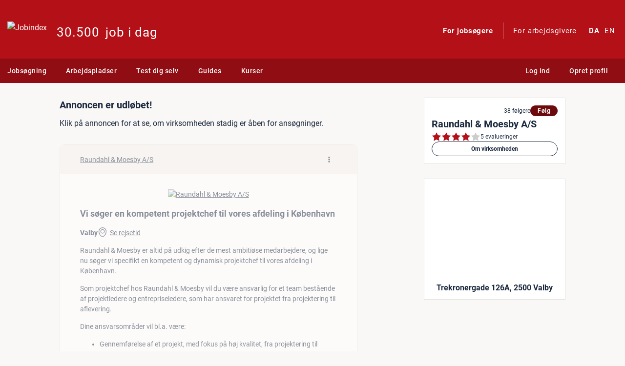

--- FILE ---
content_type: application/javascript; charset=utf-8
request_url: https://www.jobindex.dk/js/dist/confirm.ec3074db48ded1751145.bundle.js
body_size: 1044
content:
"use strict";(self.webpackChunkjix=self.webpackChunkjix||[]).push([[4029],{5180:n=>{n.exports=bootbox},10083:(n,t,o)=>{var r=o(41669),i=o.n(r),c=o(5180),s=o.n(c),e=o(14462);const a=window.Stash.common.lang;s().setLocale(a),i()(function(){function openConfirm(n,t,o){n.preventDefault();const r=t.data("confirm-title"),i=t.data("confirm-message"),c=t.data("confirm-accept")||"OK",e=t.data("confirm-class")||"btn-primary";s().confirm({message:i,title:r,buttons:{confirm:{label:c,className:e}},callback:n=>{n&&o()}})}i()(document).on("click",".btn-click-confirm",function(n){const t=i()(this),o=t.attr("href"),r=t.data("confirm-target");openConfirm(n,t,()=>{r?window.open(o,r):window.location.href=o})}),i()(document).on("click",".btn-form-confirm",function(n){const t=i()(this);openConfirm(n,t,()=>{t.closest("form").trigger("submit")})}),i()(document).on("click",".btn-ajax-confirm",function(n){const t=i()(this),o=t.data("confirm-url"),r=window.Stash.common.csrf_token;openConfirm(n,t,()=>{i().ajax(o,{type:"POST",data:{csrf_token:r},dataType:"json",success:n=>{n.success?n.redirect?window.location.href=n.redirect:location.reload(!0):n.error&&s().alert(n.error)},error:function(){s().alert((0,e.__)("En fejl opstod i forbindelse med forespørgslen."))}})})})}),i().fn.jix_handle_confirm=function(n){return this.each(function(){i()(this).on("click",function(t){t.preventDefault();const o=i()(this).data("confirm-title"),r=i()(this).data("confirm-message"),c=i()(this).data("confirm-accept")||"OK",e=i()(this).data("confirm-class")||"btn-primary";s().confirm({message:r,title:o,buttons:{confirm:{label:c,className:e}},callback:i().proxy(n,this)})})})}},14462:(n,t,o)=>{o.d(t,{$u:()=>N__,HZ:()=>__x,Ot:()=>add_many,__:()=>__,t7:()=>__n,tM:()=>__nx,tS:()=>__p,tl:()=>__N});var r=o(88884);const i={},c={},s={},e={ignoreMissingTranslations:!0};function add(n){const[t,o,r,e]=n;e?(c[t]||(c[t]={}),c[t][e]=r):o?(s[t[0]]||(s[t[0]]={}),s[t[0]][t[1]]=r):i[t]=r}function add_many(n){n.forEach(n=>add(n))}function __(n){const t=i[n];return t||(e.ignoreMissingTranslations||console.error("Missing translation for '"+n+"'"),n)}function __n(n,t,o){let r=(s[n]||{})[t];return r&&r[0]&&r[1]||(e.ignoreMissingTranslations||console.error("Missing plural translation for '"+n+"', '"+t+"'"),r={0:n,1:t}),r[1===o?0:1]}function __x(n,t){const o=__(n);return(0,r.GP)(o,t)}function __nx(n,t,o,i){const c=__n(n,t,o);return(0,r.GP)(c,i)}function __p(n,t){let o=(c[t]||{})[n];return o||(e.ignoreMissingTranslations||console.error("Missing translation for '"+t+"' (ctx: '"+n+"')"),t)}function N__(n){return n}function __N(n){return __(n)}},41669:n=>{n.exports=jQuery}},n=>{n.O(0,[6329,8756,8884],()=>{return t=10083,n(n.s=t);var t});n.O()}]);
//# sourceMappingURL=confirm.ec3074db48ded1751145.bundle.js.map

--- FILE ---
content_type: application/javascript; charset=utf-8
request_url: https://www.jobindex.dk/js/dist/adm/humanjob/keybindings.7faa101742477207111a.bundle.js
body_size: 149
content:
(self.webpackChunkjix=self.webpackChunkjix||[]).push([[5566],{38036:()=>{document.addEventListener("keydown",function keyPress(e){let t="";e.altKey&&"q"===e.key?t="oa_button":e.altKey&&"r"===e.key?t="correct_button":e.altKey&&"m"===e.key&&(t="match_button");const n=document.getElementsByClassName(t);n&&1===n.length&&window.open(n[0].href)})}},e=>{var t;t=38036,e(e.s=t)}]);
//# sourceMappingURL=keybindings.7faa101742477207111a.bundle.js.map